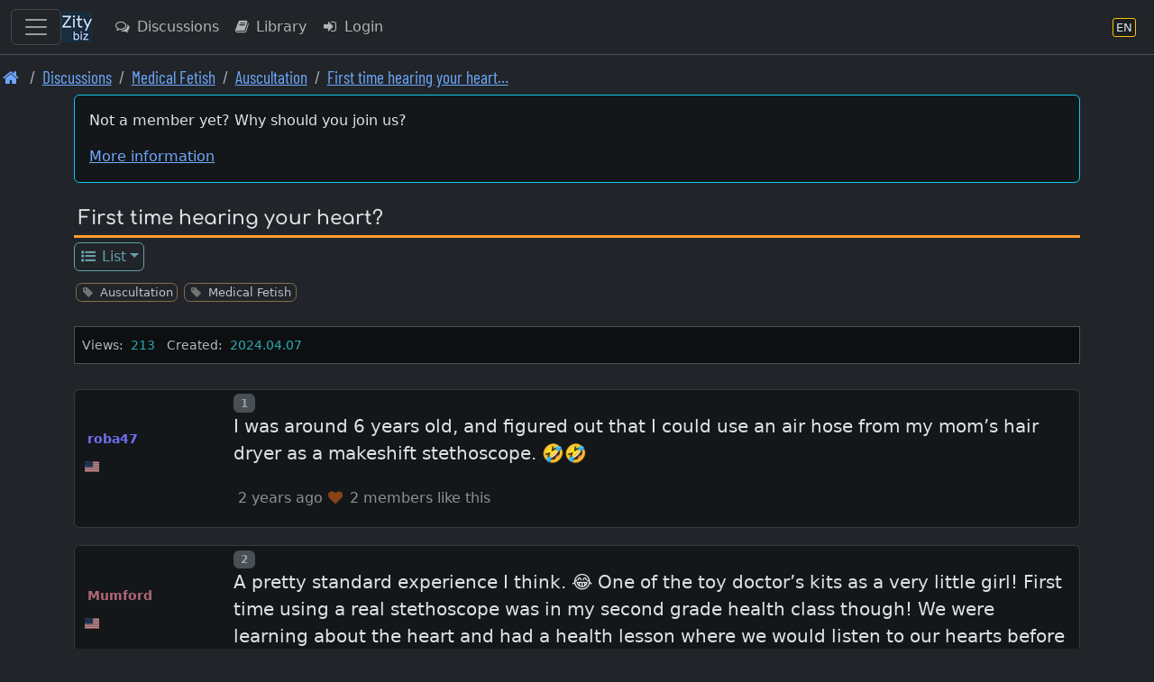

--- FILE ---
content_type: text/html; charset=UTF-8
request_url: https://en.zity.biz/index.php?mx=forum;ox=display;topic=125458
body_size: 8824
content:
		<!DOCTYPE html>
		<html lang="en" class="h-100" data-bs-theme="dark">
		<head>
			<meta http-equiv="Content-Type" content="text/html; charset=UTF-8"/>
			<meta name="viewport" content="width=device-width, initial-scale=1, shrink-to-fit=no">
						<meta name="format-detection" content="telephone=no">
			<meta name="msapplication-TileColor" content="#da532c">
			<meta name="theme-color" content="#ffffff">

			<link rel="apple-touch-icon" sizes="180x180" href="/apple-touch-icon.png">
			<link rel="icon" type="image/png" sizes="32x32" href="/favicon-32x32.png">
			<link rel="icon" type="image/png" sizes="16x16" href="/favicon-16x16.png">
			<link rel="manifest" href="/site.webmanifest">
			<link rel="mask-icon" href="/safari-pinned-tab.svg" color="#5bbad5">

			<title>Auscultation | First time hearing your heart…</title>			
		<link rel="shortcut icon" href="/favicon.ico" />
		<link rel="apple-touch-icon" href="/apple-touch-icon.png" />			
<link rel="stylesheet" type="text/css" href="https://en.zity.biz/resourcez/4337/css/scss/custom.css"/>
<link rel="stylesheet" type="text/css" href="https://en.zity.biz/resourcez/4337/fonts2/font-awesome-4.7.0/css/font-awesome.min.css"/>
<link rel="stylesheet" type="text/css" href="https://en.zity.biz/resourcez/4337/fonts2/WebFonts.css"/>
<link rel="stylesheet" type="text/css" href="https://en.zity.biz/resourcez/4337/libs/flag-icons-6.11.1/css/flag-icons.min.css"/>
											</head>

		<body id="page" class="gizmo d-flex flex-column h-100">
				<a href="#mainx" class="sr-only sr-only-focusable">Skip to main content</a>
		<header>
					
		<nav class="navbar navbar-expand border-bottom navbar-custom fixed-top" id="navbax">
			<div class="container-fluid">

				<button class="navbar-toggler" style="display: block;" type="button" data-bs-toggle="offcanvas" data-bs-target="#offcanvasMainMenu" aria-controls="offcanvasMainMenu" aria-label="Toggle navigation">
					<span class="navbar-toggler-icon"></span>
				</button>

				<a class="navbar-brand cust" href="https://en.zity.biz"><img src="https://en.zity.biz/nav-icon-34.png"></a>
		
				<ul class="navbar-nav me-auto">				
					<li class="nav-item"><a class="nav-link d-none d-md-block" href="https://en.zity.biz/index.php?mx=forum" ><i  class="fa fa-comments-o  fa-fw  iconix " ></i> Discussions</a></li><li class="nav-item"><a class="nav-link d-none d-lg-block" href="https://en.zity.biz/index.php?mx=docs" ><i  class="fa fa-book  fa-fw  iconix " ></i> Library</a></li><li class="nav-item"><a class="nav-link " href="https://en.zity.biz/index.php?mx=login;ox=logon" ><i  class="fa fa-sign-in  fa-fw  iconix " ></i> Login</a></li>
				</ul>
				<ul class="navbar-nav right-block">

					
					
			<li class="nav-item">
				<a class="nav-link" href="javascript:void(0)" data-bs-toggle="modal" data-bs-target="#MDX_LANG_SELECT" aria-label="Language section" title="Language section">
					<span class="language-badge" style="font-size: 0.82rem">
						<span>EN</span>
					</span>
				</a>
			</li>
			
					
				</ul>
			</div>
		</nav>										<nav aria-label="breadcrumb"><ol class="breadcrumb font-condensed-regular readable"><li class="breadcrumb-item "><a href="https://en.zity.biz"  aria-label="Front page"><i style="font-size: 1.4" class="fa fa-home  fa-fw  iconix " ></i></a></li><li class="breadcrumb-item "><a href="https://en.zity.biz/forum/"  aria-label="Discussions">Discussions</a></li><li class="breadcrumb-item "><a href="https://en.zity.biz/index.php?mx=forum;ox=browse;cell=3201"  aria-label="Medical Fetish">Medical Fetish</a></li><li class="breadcrumb-item "><a href="https://en.zity.biz/index.php?mx=forum;ox=browse;cell=372"  aria-label="Auscultation">Auscultation</a></li><li class="breadcrumb-item "><a href="https://en.zity.biz/index.php?mx=forum;ox=display;topic=125458"  aria-label="First time hearing your heart? 1/1">First time hearing your heart…</a></li></ol></nav>						</header>
						<div id="mseiwarning" class="alert alert-warning" role="alert" style="display: none;">
			Please note: Microsoft Internet Explorer is NOT supported. Various features here might not work at all.
		</div>
		
		
		<div id="new-content-links">
					</div>
		<div class="flex-shrink-0">
			<div class="container">
												<div class="maincontent"> <!-- start maincontent -->
					<div id="center_block">
						<aside role="complementary">
																	<aside>
			<div class="mb-3">
				<div class="card card-high-contrast applet p-3">
					<p>Not a member yet? Why should you join us?</p>					<a class="show_guest_info" href="#">More information</a>
				</div>
				<div class="card guest_info mt-2" style="display: none;">
					<div class="card-body text-info">
						<p>Zity.biz is a popular and an open-minded community, come as you are. Membership is free</p><p>Members have access to the many features not available guest users</p><ul>
<li>All sections are visible. Guests do not see everything</li>
<li>Always real-time content. Guests always see cached pages</li>
<li>Information of things new since your last visit</li>
<li>Share your point of view in the forums</li>
<li>Publish articles on your blog</li>
<li>Use the search feature to find any content and members</li>
<li>Add your classified to meet someone</li>
<li>View and share pictures with members</li>
<li>Join an event or create yours to meet people</li>
<li>Exchange private messages with all members</li>
</ul>					</div>
				</div>
				<div class="card guest_info mt-2" style="display: none;">
					<div class="card-body text-info">
						Welcome, Guest. Please Login or Register.						<a class="btn btn-info btn-sm ms-2" href="https://en.zity.biz/index.php?mx=login;ox=logon">Login</a>
						<a class="btn btn-success btn-sm ms-2" href="https://en.zity.biz/index.php?mx=register;ox=registeraccount">Register</a>
					</div>
				</div>
			</div>
		</aside>
															</aside>
						<header>
										<div class="page-name">
				<span class="module_name"> </span>
				<h1>First time hearing your heart?</h1>
			</div>
									</header>
						<nav>
									
			<ul class="nav nav-boxes"><li class="nav-item dropdown"><a class="nav-link dropdown-toggle nav-sm" href="javascript:void(0)" id="t13964f2ccfae64077050ed9cf3293c05" data-bs-toggle="dropdown" aria-haspopup="true" aria-expanded="false" ><i  class="fa fa-list-ul  fa-fw  iconix " ></i> List</a><div style="z-index: 1040;" class="dropdown-menu" aria-labelledby="t13964f2ccfae64077050ed9cf3293c05"><a class="dropdown-item nav-sm " href="https://en.zity.biz/index.php?mx=forum;ox=browse;topic=125458" ><i  class="fa fa-list-ul  fa-fw  iconix " ></i> Browse</a></div></li></ul>			<div style="height: .7rem;"></div>

										</nav>
					</div>

					<main id="mainx" role="main" tabindex="-1">
						<!-- BEGIN BODY -->

								<!-- ///////////////////////////////////////////////////////////////////////////////////////////// -->

		<div class="mb-4">
			<ul class="taggy-list classitag minimized flexy"><li class="link-muted"><i style="font-size: 1" class="fa fa-tag  fa-fw  iconix off" ></i><a href="https://en.zity.biz/index.php?mx=forum;ox=list-by-tags;tags=179"><span class="name">Auscultation</span></a></li><li class="link-muted"><i style="font-size: 1" class="fa fa-tag  fa-fw  iconix off" ></i><a href="https://en.zity.biz/index.php?mx=forum;ox=list-by-tags;tags=201"><span class="name">Medical Fetish</span></a></li></ul>		</div>

		<div class="info-bar">
												
			
							<span class="data-element"><span class="label"  style="font-size: .9rem" >Views: </span><span class="value ms-1 me-2"  style="font-size: .9rem" >213</span>										<span class="data-element"><span class="label"  style="font-size: .9rem" >Created: </span><span class="value ms-1 me-2"  style="font-size: .9rem" >2024.04.07</span>								</div>

				
		<div style="display: flex; flex-direction: row; margin-bottom: 1.1rem; justify-content: space-between;">
			<div>
							</div>
			<div style="display: flex;">
								
				
							</div>
		</div>

		

		<div class="mb-2">
			
					</div>

		<div class="my-1"></div>		
					<form action="https://en.zity.biz/index.php?mx=forum;topic=125458" method="post" accept-charset="UTF-8" id="theform">

											<!-- Anchors -->
		<a id="msg1364347" class="post-anchor">&nbsp;</a>
		
		<div class="card card-high-contrast card-post-box post-box state_box  ">

			<div class="" style="display: table; width: 100%;">
				<div style="display: table-row;">
					<div class="a-block">

						<!-- //////////////////////////////////////////////////////////////////////////////// -->
						<div class="hdr-box">
							<div class="avatar-box">
								
				<div class="thumbnail-box thumb-small rounded gender-male ">
					<figure class="figure">
						<img tabindex="0" src="https://en.zity.biz/avafiles3/avatar_9b1e11d0-56b0-518d-be88-8aaa9a571824.jpg" class="figure-img" alt="">
						
					</figure>
				</div>							</div>
							<br>

							<div class="name-box">
								<span class="gender-color male">roba47</span>							</div>
							<br>
															<div class="tinyinfo-box">
									<div class="flag-icon-wrapper flag-micro"><span class="fi fi-us"></div>								</div>
								<br>
																					
													</div>
						<!-- //////////////////////////////////////////////////////////////////////////////// -->
					</div>

					<div class="b-block">
						<!-- //////////////////////////////////////////////////////////////////////////////// -->
						<div class="">
							<div class="buttons-block">

								<div class="badge text-bg-secondary dimmed-text pl-2 pr-2" ><span class="sr-only">Post number</span>1</div>
								<div class="me-auto ms-2">
																	</div>

																																
								
															</div>

							<div class="hdr-box">
								<div class="avatar-box">
									
				<div class="thumbnail-box thumb-tiny rounded gender-male ">
					<figure class="figure">
						<img tabindex="0" src="https://en.zity.biz/avafiles3/avatar_9b1e11d0-56b0-518d-be88-8aaa9a571824.jpg" class="figure-img" alt="">
						
					</figure>
				</div>								</div>
								<div class="name-box">
									<span class="gender-color male">roba47</span>								</div>
																	<div class="tinyinfo-box">
										<div class="flag-icon-wrapper flag-micro"><span class="fi fi-us"></div>									</div>
																								
															</div>

							<article>
								<div class="message-txt" id="modified_1364347">
																			<div class="emoticons autolink highlitesection">
											 <p>I was around 6 years old, and figured out that I could use an air hose from my mom’s hair dryer as a makeshift stethoscope. 🤣🤣</p> 										</div>
																	</div>
							</article>
							<div class="footer-box">
								<div class="time me-1">
									2 years ago								</div>
								<span  style="font-size: 1.0rem" ><i style="font-size: 1.0rem" class="fa fa-heart  fa-fw  iconix like-color" ></i> 2 members like this</span>															</div>
							<div class="mt-3">
																			</div>
						</div>
						<!-- //////////////////////////////////////////////////////////////////////////////// -->
					</div>
				</div>
			</div>
		</div>
													<!-- Anchors -->
		<a id="msg1364372" class="post-anchor">&nbsp;</a>
		
		<div class="card card-high-contrast card-post-box post-box state_box  ">

			<div class="" style="display: table; width: 100%;">
				<div style="display: table-row;">
					<div class="a-block">

						<!-- //////////////////////////////////////////////////////////////////////////////// -->
						<div class="hdr-box">
							<div class="avatar-box">
								
				<div class="thumbnail-box thumb-small rounded gender-female ">
					<figure class="figure">
						<img tabindex="0" src="https://en.zity.biz/avafiles3/avatar_a9f24805-bb91-5686-95e0-0361f9aa2974.jpg" class="figure-img" alt="">
						
					</figure>
				</div>							</div>
							<br>

							<div class="name-box">
								<span class="gender-color female">Mumford</span>							</div>
							<br>
															<div class="tinyinfo-box">
									<div class="flag-icon-wrapper flag-micro"><span class="fi fi-us"></div>								</div>
								<br>
																					
													</div>
						<!-- //////////////////////////////////////////////////////////////////////////////// -->
					</div>

					<div class="b-block">
						<!-- //////////////////////////////////////////////////////////////////////////////// -->
						<div class="">
							<div class="buttons-block">

								<div class="badge text-bg-secondary dimmed-text pl-2 pr-2" ><span class="sr-only">Post number</span>2</div>
								<div class="me-auto ms-2">
																	</div>

																																
								
															</div>

							<div class="hdr-box">
								<div class="avatar-box">
									
				<div class="thumbnail-box thumb-tiny rounded gender-female ">
					<figure class="figure">
						<img tabindex="0" src="https://en.zity.biz/avafiles3/avatar_a9f24805-bb91-5686-95e0-0361f9aa2974.jpg" class="figure-img" alt="">
						
					</figure>
				</div>								</div>
								<div class="name-box">
									<span class="gender-color female">Mumford</span>								</div>
																	<div class="tinyinfo-box">
										<div class="flag-icon-wrapper flag-micro"><span class="fi fi-us"></div>									</div>
																								
															</div>

							<article>
								<div class="message-txt" id="modified_1364372">
																			<div class="emoticons autolink highlitesection">
											 <p>A pretty standard experience I think. 😂 One of the toy doctor’s kits as a very little girl! First time using a real stethoscope was in my second grade health class though! We were learning about the heart and had a health lesson where we would listen to our hearts before and after exercise!</p> 										</div>
																	</div>
							</article>
							<div class="footer-box">
								<div class="time me-1">
									2 years ago								</div>
								<span  style="font-size: 1.0rem" ><i style="font-size: 1.0rem" class="fa fa-heart  fa-fw  iconix like-color" ></i> 8 members like this</span>															</div>
							<div class="mt-3">
																			</div>
						</div>
						<!-- //////////////////////////////////////////////////////////////////////////////// -->
					</div>
				</div>
			</div>
		</div>
													<!-- Anchors -->
		<a id="msg1364401" class="post-anchor">&nbsp;</a>
		
		<div class="card card-high-contrast card-post-box post-box state_box  ">

			<div class="" style="display: table; width: 100%;">
				<div style="display: table-row;">
					<div class="a-block">

						<!-- //////////////////////////////////////////////////////////////////////////////// -->
						<div class="hdr-box">
							<div class="avatar-box">
								
				<div class="thumbnail-box thumb-small rounded gender-male ">
					<figure class="figure">
						<img tabindex="0" src="https://en.zity.biz/avafiles3/avatar_8900d142-566a-5709-b6c2-396c46aebb9d.jpg" class="figure-img" alt="">
						
					</figure>
				</div>							</div>
							<br>

							<div class="name-box">
								<span class="gender-color male">scotty95</span>							</div>
							<br>
															<div class="tinyinfo-box">
									<div class="flag-icon-wrapper flag-micro"><span class="fi fi-gb"></div>								</div>
								<br>
																					
													</div>
						<!-- //////////////////////////////////////////////////////////////////////////////// -->
					</div>

					<div class="b-block">
						<!-- //////////////////////////////////////////////////////////////////////////////// -->
						<div class="">
							<div class="buttons-block">

								<div class="badge text-bg-secondary dimmed-text pl-2 pr-2" ><span class="sr-only">Post number</span>3</div>
								<div class="me-auto ms-2">
																	</div>

																																
								
															</div>

							<div class="hdr-box">
								<div class="avatar-box">
									
				<div class="thumbnail-box thumb-tiny rounded gender-male ">
					<figure class="figure">
						<img tabindex="0" src="https://en.zity.biz/avafiles3/avatar_8900d142-566a-5709-b6c2-396c46aebb9d.jpg" class="figure-img" alt="">
						
					</figure>
				</div>								</div>
								<div class="name-box">
									<span class="gender-color male">scotty95</span>								</div>
																	<div class="tinyinfo-box">
										<div class="flag-icon-wrapper flag-micro"><span class="fi fi-gb"></div>									</div>
																								
															</div>

							<article>
								<div class="message-txt" id="modified_1364401">
																			<div class="emoticons autolink highlitesection">
											 <p>First time I listened was when the doctor asked me if I wanted to listen to myself during an exam when Inwas 5/6 and he let me listen to my heart, breathing and tummy sounds.</p> 										</div>
																	</div>
							</article>
							<div class="footer-box">
								<div class="time me-1">
									2 years ago								</div>
								<span  style="font-size: 1.0rem" ><i style="font-size: 1.0rem" class="fa fa-heart  fa-fw  iconix like-color" ></i> 1 members like this</span>															</div>
							<div class="mt-3">
																			</div>
						</div>
						<!-- //////////////////////////////////////////////////////////////////////////////// -->
					</div>
				</div>
			</div>
		</div>
													<!-- Anchors -->
		<a id="msg1364432" class="post-anchor">&nbsp;</a>
		
		<div class="card card-high-contrast card-post-box post-box state_box  ">

			<div class="" style="display: table; width: 100%;">
				<div style="display: table-row;">
					<div class="a-block">

						<!-- //////////////////////////////////////////////////////////////////////////////// -->
						<div class="hdr-box">
							<div class="avatar-box">
								
				<div class="thumbnail-box thumb-small rounded gender-male ">
					<figure class="figure">
						<img tabindex="0" src="https://en.zity.biz/avafiles3/avatar_8c66ef42-e619-54aa-b6be-7ceb3cd21bab.jpg" class="figure-img" alt="">
						
					</figure>
				</div>							</div>
							<br>

							<div class="name-box">
								<span class="gender-color male">TheBritAbroad</span>							</div>
							<br>
															<div class="tinyinfo-box">
									<div class="flag-icon-wrapper flag-micro"><span class="fi fi-us"></div>								</div>
								<br>
																					
													</div>
						<!-- //////////////////////////////////////////////////////////////////////////////// -->
					</div>

					<div class="b-block">
						<!-- //////////////////////////////////////////////////////////////////////////////// -->
						<div class="">
							<div class="buttons-block">

								<div class="badge text-bg-secondary dimmed-text pl-2 pr-2" ><span class="sr-only">Post number</span>4</div>
								<div class="me-auto ms-2">
																	</div>

																																
								
															</div>

							<div class="hdr-box">
								<div class="avatar-box">
									
				<div class="thumbnail-box thumb-tiny rounded gender-male ">
					<figure class="figure">
						<img tabindex="0" src="https://en.zity.biz/avafiles3/avatar_8c66ef42-e619-54aa-b6be-7ceb3cd21bab.jpg" class="figure-img" alt="">
						
					</figure>
				</div>								</div>
								<div class="name-box">
									<span class="gender-color male">TheBritAbroad</span>								</div>
																	<div class="tinyinfo-box">
										<div class="flag-icon-wrapper flag-micro"><span class="fi fi-us"></div>									</div>
																								
															</div>

							<article>
								<div class="message-txt" id="modified_1364432">
																			<div class="emoticons autolink highlitesection">
											 <p>I remember the scenario vaguely but not the actual hearing it! I know I was four and I remember chasing a girl in my class around with a stethoscope because I wanted to hear her heartbeat, but I know I must have used it then. I didn't properly have my cardiophile awakening until I was 15, so the 11 years in that gap is a little bland!</p> 										</div>
																	</div>
							</article>
							<div class="footer-box">
								<div class="time me-1">
									2 years ago								</div>
																							</div>
							<div class="mt-3">
																			</div>
						</div>
						<!-- //////////////////////////////////////////////////////////////////////////////// -->
					</div>
				</div>
			</div>
		</div>
													<!-- Anchors -->
		<a id="msg1364440" class="post-anchor">&nbsp;</a>
		
		<div class="card card-high-contrast card-post-box post-box state_box  ">

			<div class="" style="display: table; width: 100%;">
				<div style="display: table-row;">
					<div class="a-block">

						<!-- //////////////////////////////////////////////////////////////////////////////// -->
						<div class="hdr-box">
							<div class="avatar-box">
								
				<div class="thumbnail-box thumb-small rounded gender-female ">
					<figure class="figure">
						<img tabindex="0" src="https://en.zity.biz/avafiles3/avatar_9d1c63b4-e31c-52f2-a512-e24a09905361.jpg" class="figure-img" alt="">
						
					</figure>
				</div>							</div>
							<br>

							<div class="name-box">
								<span class="gender-color female">Bad Princess</span>							</div>
							<br>
															<div class="tinyinfo-box">
									<div class="flag-icon-wrapper flag-micro"><span class="fi fi-ca"></div>								</div>
								<br>
																					
													</div>
						<!-- //////////////////////////////////////////////////////////////////////////////// -->
					</div>

					<div class="b-block">
						<!-- //////////////////////////////////////////////////////////////////////////////// -->
						<div class="">
							<div class="buttons-block">

								<div class="badge text-bg-secondary dimmed-text pl-2 pr-2" ><span class="sr-only">Post number</span>5</div>
								<div class="me-auto ms-2">
																	</div>

																																
								
															</div>

							<div class="hdr-box">
								<div class="avatar-box">
									
				<div class="thumbnail-box thumb-tiny rounded gender-female ">
					<figure class="figure">
						<img tabindex="0" src="https://en.zity.biz/avafiles3/avatar_9d1c63b4-e31c-52f2-a512-e24a09905361.jpg" class="figure-img" alt="">
						
					</figure>
				</div>								</div>
								<div class="name-box">
									<span class="gender-color female">Bad Princess</span>								</div>
																	<div class="tinyinfo-box">
										<div class="flag-icon-wrapper flag-micro"><span class="fi fi-ca"></div>									</div>
																								
															</div>

							<article>
								<div class="message-txt" id="modified_1364440">
																			<div class="emoticons autolink highlitesection">
											 <p>The first time I heard my heart was after I was electrocuted. It stopped. Everything was so clear around me. I was looking around and hearing everything. Then I noticed it had stopped, I thought "That's not good". Everything started going black at the "ood" part of the good. I had an adrenaline burst and it restarted my heart. BOOM Boom what a noise it made in my ears. I felt my blood surging. Everything switched back on. The noise it makes in the background is incredibly loud, When it is working it is white noise.</p> 										</div>
																	</div>
							</article>
							<div class="footer-box">
								<div class="time me-1">
									2 years ago								</div>
								<span  style="font-size: 1.0rem" ><i style="font-size: 1.0rem" class="fa fa-heart  fa-fw  iconix like-color" ></i> 4 members like this</span>															</div>
							<div class="mt-3">
																			</div>
						</div>
						<!-- //////////////////////////////////////////////////////////////////////////////// -->
					</div>
				</div>
			</div>
		</div>
													<!-- Anchors -->
		<a id="msg1368936" class="post-anchor">&nbsp;</a>
		
		<div class="card card-high-contrast card-post-box post-box state_box  ">

			<div class="" style="display: table; width: 100%;">
				<div style="display: table-row;">
					<div class="a-block">

						<!-- //////////////////////////////////////////////////////////////////////////////// -->
						<div class="hdr-box">
							<div class="avatar-box">
								
				<div class="thumbnail-box thumb-small rounded gender-female ">
					<figure class="figure">
						<img tabindex="0" src="https://en.zity.biz/avafiles3/avatar_f465c6e1-7833-566f-9ac4-76623ca83f1d.jpg" class="figure-img" alt="">
						
					</figure>
				</div>							</div>
							<br>

							<div class="name-box">
								<span class="gender-color female">enchantedbymedicine</span>							</div>
							<br>
															<div class="tinyinfo-box">
									<div class="flag-icon-wrapper flag-micro"><span class="fi fi-il"></div>								</div>
								<br>
																					
													</div>
						<!-- //////////////////////////////////////////////////////////////////////////////// -->
					</div>

					<div class="b-block">
						<!-- //////////////////////////////////////////////////////////////////////////////// -->
						<div class="">
							<div class="buttons-block">

								<div class="badge text-bg-secondary dimmed-text pl-2 pr-2" ><span class="sr-only">Post number</span>6</div>
								<div class="me-auto ms-2">
																	</div>

																																
								
															</div>

							<div class="hdr-box">
								<div class="avatar-box">
									
				<div class="thumbnail-box thumb-tiny rounded gender-female ">
					<figure class="figure">
						<img tabindex="0" src="https://en.zity.biz/avafiles3/avatar_f465c6e1-7833-566f-9ac4-76623ca83f1d.jpg" class="figure-img" alt="">
						
					</figure>
				</div>								</div>
								<div class="name-box">
									<span class="gender-color female">enchantedbymedicine</span>								</div>
																	<div class="tinyinfo-box">
										<div class="flag-icon-wrapper flag-micro"><span class="fi fi-il"></div>									</div>
																								
															</div>

							<article>
								<div class="message-txt" id="modified_1368936">
																			<div class="emoticons autolink highlitesection">
											 <p>I first heard my own heartbeat using a real stethoscope when I was 3-4 years old. I was playing with it a lot at that age examining all my stuffed animals. Also used to carry it with me to my appointments with the pediatrician.</p> 										</div>
																	</div>
							</article>
							<div class="footer-box">
								<div class="time me-1">
									2 years ago								</div>
								<span  style="font-size: 1.0rem" ><i style="font-size: 1.0rem" class="fa fa-heart  fa-fw  iconix like-color" ></i> 2 members like this</span>															</div>
							<div class="mt-3">
																			</div>
						</div>
						<!-- //////////////////////////////////////////////////////////////////////////////// -->
					</div>
				</div>
			</div>
		</div>
													<!-- Anchors -->
		<a id="msg1368974" class="post-anchor">&nbsp;</a>
		
		<div class="card card-high-contrast card-post-box post-box state_box  ">

			<div class="" style="display: table; width: 100%;">
				<div style="display: table-row;">
					<div class="a-block">

						<!-- //////////////////////////////////////////////////////////////////////////////// -->
						<div class="hdr-box">
							<div class="avatar-box">
								
				<div class="thumbnail-box thumb-small rounded gender-male ">
					<figure class="figure">
						<img tabindex="0" src="https://en.zity.biz/avafiles3/avatar_02a864a0-1bc5-5d46-8a54-6b44d59df138.jpg" class="figure-img" alt="">
						
					</figure>
				</div>							</div>
							<br>

							<div class="name-box">
								<span class="gender-color male">agracier</span>							</div>
							<br>
															<div class="tinyinfo-box">
									<div class="flag-icon-wrapper flag-micro"><span class="fi fi-be"></div>								</div>
								<br>
																						<div class="tinyinfo-box">
														<span class="badge text-bg-secondary">Moderator</span>
												</div>
								<br>
														
													</div>
						<!-- //////////////////////////////////////////////////////////////////////////////// -->
					</div>

					<div class="b-block">
						<!-- //////////////////////////////////////////////////////////////////////////////// -->
						<div class="">
							<div class="buttons-block">

								<div class="badge text-bg-secondary dimmed-text pl-2 pr-2" ><span class="sr-only">Post number</span>7</div>
								<div class="me-auto ms-2">
																	</div>

																																
								
															</div>

							<div class="hdr-box">
								<div class="avatar-box">
									
				<div class="thumbnail-box thumb-tiny rounded gender-male ">
					<figure class="figure">
						<img tabindex="0" src="https://en.zity.biz/avafiles3/avatar_02a864a0-1bc5-5d46-8a54-6b44d59df138.jpg" class="figure-img" alt="">
						
					</figure>
				</div>								</div>
								<div class="name-box">
									<span class="gender-color male">agracier</span>								</div>
																	<div class="tinyinfo-box">
										<div class="flag-icon-wrapper flag-micro"><span class="fi fi-be"></div>									</div>
																									<div class="tinyinfo-box">
															<span class="badge text-bg-secondary">Moderator</span>
													</div>
																
															</div>

							<article>
								<div class="message-txt" id="modified_1368974">
																			<div class="emoticons autolink highlitesection">
											 <p>I can't remember at what age I first heard my heart beating, probably quite young when still in grade school I would guess.</p><p>In any case, I found it totally underwhelming and no big deal at all. Nothing about it piqued my interest. It was just some rhythmic thumping that meant nothing special to me.</p><p>Of course I knew if and when it stopped I'd die, but actually when you think about it, that really <strong>was not </strong>a comforting thought.</p> 										</div>
																	</div>
							</article>
							<div class="footer-box">
								<div class="time me-1">
									2 years ago								</div>
																							</div>
							<div class="mt-3">
																			</div>
						</div>
						<!-- //////////////////////////////////////////////////////////////////////////////// -->
					</div>
				</div>
			</div>
		</div>
						
			</form>

						<div class="my-1"></div>			<div class="button-box-new mb-3">
							</div>
		
				<div class="modal fade" id="fullImgAccessModalForbidden" tabindex="-1" role="dialog" aria-labelledby="modlab" aria-hidden="true">
			<div class="modal-dialog">
				<div class="modal-content">
					<div class="modal-header">
						<button type="button" class="btn-close" data-bs-dismiss="modal" aria-label="Close"></button>
						<h4 class="modal-title" id="modlab">Access Forbidden</h4>
					</div>
					<div class="modal-body">
						<h5>Sorry, Full sized images are viewable for bonus group members only.</h5>

						<p><a href="https://en.zity.biz/index.php?mx=sip;ox=whatisbonus">Read here more information what is bonus group membership.</a></p>
					</div>
					<div class="modal-footer">
						<button type="button" class="btn btn-secondary" data-bs-dismiss="modal">Close</button>
					</div>
				</div>
			</div>
		</div>
				
						<!-- END BODY -->
					</main>
				</div> <!-- end maincontent -->

			</div>
		</div>

					<footer class="footer mt-auto py-3">
				<div class="container">
						
		<nav class="new-footer-menu">
										<div class="section">
				<div class="title">Group A</div>
						<ul class="list-unstyled">
											<li >
										<a href="https://en.zity.biz/index.php?mx=sip;ox=contact" class=""  >
												<i  class="fa fa-envelope-o  fa-fw  iconix " ></i> &nbsp;
						<span class="node-label">Contact Us</span>
											</a>
									<ul class="list-unstyled">
											</ul>
				</li>
					</ul>
					</div>
					<div class="section">
				<div class="title">Group B</div>
						<ul class="list-unstyled">
											<li >
										<a href="https://en.zity.biz/index.php?mx=sip;ox=privacy-policy" class=""  >
												<i  class="fa fa-gavel  fa-fw  iconix " ></i> &nbsp;
						<span class="node-label">Privacy policy</span>
											</a>
									<ul class="list-unstyled">
											</ul>
				</li>
											<li >
										<a href="https://en.zity.biz/index.php?mx=dmca" class=""  >
												<i  class="fa fa-copyright  fa-fw  iconix " ></i> &nbsp;
						<span class="node-label">DMCA notice</span>
											</a>
									<ul class="list-unstyled">
											</ul>
				</li>
					</ul>
					</div>
					<div class="section">
				<div class="title">Group C</div>
						<ul class="list-unstyled">
											<li >
										<a href="javascript:void(0)" class="" data-bs-toggle="modal" data-bs-target="#MDX_LANG_SELECT"  >
												
		<span class="language-badge" style="font-size: 0.82rem">
			<span>EN</span>
		</span>
		&nbsp;
						<span class="node-label">Language section</span>
											</a>
									<ul class="list-unstyled">
											</ul>
				</li>
					</ul>
					</div>
								</nav>
		<div class="disclaimer">
			Copyrights belong to respective holders.		</div>
		<div class="disclaimer">
			Disclaimer: All photos, images and links to external content are provided by users. We take no responsibility for the content added / uploaded by users.		</div>
						</div>
			</footer>
		
		<div class="global-overlay"></div>
		<aside role="complementary">
					<div class="modal fade" id="MDX_LANG_SELECT" tabindex="-1" role="dialog" aria-labelledby="languagecodex">
			<div class="modal-dialog" role="document">
				<div class="modal-content">
					<div class="modal-header">
						<h4 class="modal-title" id="languagecodex">Select preferred language section</h4>
						<button type="button" class="btn-close" data-bs-dismiss="modal" aria-label="Close"></button>
					</div>
					<div class="modal-body">
						<div class="mb-4">
							This web site has content in multiple languages. There is a sub site for each language.						</div>
													<div class="card card-high-contrast list-element">
								<div class="card-body">

									<a href="https://www.zity.biz/index.php?mx=forum">
										<div style="display: flex; justify-content: space-between;">

											<span class="ms-3">
		<span class="language-badge" style="font-size: 0.82rem">
			<span>EN</span>
		</span>
		</span>

											<span style="font-size: 1.3rem;">en.zity.biz</span>

											<span>in English</span>

										</div>
									</a>

								</div>
							</div>
													<div class="card card-high-contrast list-element">
								<div class="card-body">

									<a href="https://fr.zity.biz/index.php?mx=forum">
										<div style="display: flex; justify-content: space-between;">

											<span class="ms-3">
		<span class="language-badge" style="font-size: 0.82rem">
			<span>FR</span>
		</span>
		</span>

											<span style="font-size: 1.3rem;">fr.zity.biz</span>

											<span>in French</span>

										</div>
									</a>

								</div>
							</div>
													<div class="card card-high-contrast list-element">
								<div class="card-body">

									<a href="https://de.zity.biz/index.php?mx=forum">
										<div style="display: flex; justify-content: space-between;">

											<span class="ms-3">
		<span class="language-badge" style="font-size: 0.82rem">
			<span>DE</span>
		</span>
		</span>

											<span style="font-size: 1.3rem;">de.zity.biz</span>

											<span>in German</span>

										</div>
									</a>

								</div>
							</div>
											</div>
				</div>
			</div>
		</div>
							<div class="offcanvas offcanvas-end text-bg-dark" tabindex="-1" id="offcanvasPersonalMenu" aria-labelledby="offcanvasNavbarDarkLabel">
			<div class="offcanvas-header">
				<h5 class="offcanvas-title" id="offcanvasNavbarDarkLabel">Personal Menu</h5>
				<button type="button" class="btn-close btn-close-white" data-bs-dismiss="offcanvas" aria-label="Close"></button>
			</div>

			<div class="offcanvas-body">
				<nav class="vertical-menu">
							<ul class="list-unstyled">
					</ul>
						</nav>
			</div>
		</div>
							<div class="majig-slide-block onlinerz-sliderblock left block-open-animate ziffy">
			<div class="d-flex mb-2">
				<div class="flex-grow-1">
					<span style="font-size: 1.3rem;">Onliners</span>
				</div>
				<button type="button" class="float-right btn-close onlinerz-trigger" aria-label="Close"></button>
			</div>

			<div class="card minimizedi mt-0">
				<div class="card-header bg-transparent">
					<h5><a href="https://en.zity.biz/index.php?mx=dim;ox=insta">Friends online</a></h5>
				</div>
				<div id="friends-ph"></div>
			</div>

			<div class="card minimizedi mt-2">
				<div class="card-header bg-transparent">
					<h5><a href="https://en.zity.biz/chatroom/">Chat Rooms</a></h5>
				</div>
				<div id="chatroomers-ph"></div>
			</div>
		</div>
							<div class="offcanvas offcanvas-start text-bg-dark" tabindex="-1" id="offcanvasMainMenu" aria-labelledby="offcanvasNavbarDarkLabel">
			<div class="offcanvas-header">
				<h5 class="offcanvas-title" id="offcanvasNavbarDarkLabel">Main Menu</h5>
				<button type="button" class="btn-close btn-close-white" data-bs-dismiss="offcanvas" aria-label="Close"></button>
			</div>

			<div class="offcanvas-body">
				<nav class="vertical-menu">
							<ul class="list-unstyled">
											<li >
															<a href="https://en.zity.biz/index.php?mx=login;ox=logon" class=""  >
										<i  class="fa fa-sign-in  fa-fw  iconix " ></i>&nbsp;
					<span class="node-label">Login</span>
											</a>
									
			</li>
								<li >
															<a href="https://en.zity.biz/index.php?mx=register;ox=registeraccount" class=""  >
										<i  class="fa fa-sign-in  fa-fw  iconix " ></i>&nbsp;
					<span class="node-label">Register</span>
											</a>
									
			</li>
								<li >
															<a href="https://en.zity.biz" class=""  >
										<i  class="fa fa-home  fa-fw  iconix " ></i>&nbsp;
					<span class="node-label">Front page</span>
											</a>
									
			</li>
								<li >
															<a href="https://en.zity.biz/index.php?mx=forum" class=""  >
										<i  class="fa fa-comments-o  fa-fw  iconix " ></i>&nbsp;
					<span class="node-label">Discussions</span>
											</a>
									
			</li>
								<li >
															<a href="https://en.zity.biz/index.php?mx=docs" class=""  >
										<i  class="fa fa-book  fa-fw  iconix " ></i>&nbsp;
					<span class="node-label">Library</span>
											</a>
									
			</li>
						</ul>
						</nav>
			</div>
		</div>
										<div class="progress-wrap">
			<svg class="progress-circle svg-content" width="100%" height="100%" viewBox="-1 -1 102 102">
				<path d="M50,1 a49,49 0 0,1 0,98 a49,49 0 0,1 0,-98"/>
			</svg>
		</div>
														<div class="modal fade" id="MDX_NOTFORGUESTS" tabindex="-1" role="dialog" aria-labelledby="noforguestx">
			<div class="modal-dialog" role="document">
				<div class="modal-content">
					<div class="modal-header">
						<h4 class="modal-title" id="noforguestx">Only for members</h4>
						<button type="button" class="btn-close" data-bs-dismiss="modal" aria-label="Close"></button>
					</div>
					<div class="modal-body">
						<div class="mb-4">
							This section is not available for guests. You need to login to access. Membership is free.						</div>
					</div>
				</div>
			</div>
		</div>
				</aside>
						<div id="lightbox-frame" class="lightbox-frame exec-lboxclose">
			<div id="lightbox-content" class="lightbox-content"></div>
		</div>
				<div class="modal fade" id="MDX_MOD_AJAX_DATA_LOAD" tabindex="-1" aria-labelledby="tagsSelectionModalLabel" aria-hidden="true">
			<div class="modal-dialog modal-xl modal-dialog-centered modal-dialog-scrollable">
				<div class="modal-content">
					<div class="modal-header squeeze">
						<button type="button" class="btn-close" data-bs-dismiss="modal" aria-label="Close"></button>
					</div>
					<div class="modal-body">
						<!-- tag_toggles_tree -->
					</div>
				</div>
			</div>
		</div>
				<div class="modal fade" id="MDX_MOD_AJAX_DATA_AND_SUBMIT" tabindex="-1" aria-labelledby="tagsSelectionModalLabel" aria-hidden="true">
			<div class="modal-dialog modal-xl modal-dialog-centered modal-dialog-scrollable">
				<div class="modal-content">
					<div class="modal-header squeeze">
						<button type="button" class="btn-close" data-bs-dismiss="modal" aria-label="Close"></button>
					</div>
					<div class="modal-body">
						<!-- tag_toggles_tree -->
					</div>
				</div>
			</div>
		</div>
				<div class="modal fade" id="MDX_ABUSE_REPORT" tabindex="-1" role="dialog" aria-labelledby="abusereportix">
			<div class="modal-dialog" role="document">
				<form class="report_form">
					<div class="modal-content">
						<div class="modal-header">
							<h4 class="modal-title" id="abusereportix ">Report Problem/Abuse</h4>
							<button type="button" class="btn-close" data-bs-dismiss="modal" aria-label="Close"></button>
						</div>
						<div class="modal-body">
							<textarea class="form-control" rows="8" name="comment" id="report_text"></textarea>
						</div>
						<div class="modal-footer">
							<button class="btn btn-primary exec-report-submit">Save</button>
							<button type="button" class="btn btn-secondary" data-bs-dismiss="modal">Cancel</button>
						</div>
					</div>
					<input id="moda-rep-obj-type" type="hidden" name="objtype" value="type"/>
					<input id="moda-rep-obj-id" type="hidden" name="objid" value="id"/>
				</form>
			</div>
		</div>
				<div class="modal fade" id="MDX_ADD_COMMENT" tabindex="-1" role="dialog" aria-labelledby="commentix">
			<div class="modal-dialog" role="document">
				<form class="contact_form">
					<div class="modal-content">
						<div class="modal-header">
							<h4 class="modal-title" id="commentix">Add Comment</h4>
							<button type="button" class="btn-close" data-bs-dismiss="modal" aria-label="Close"></button>
						</div>
						<div class="modal-body">
							<textarea class="form-control" rows="8" name="comment" id="comment_text"></textarea>
						</div>
						<div class="modal-footer">
							<button class="btn btn-primary exec-comment-submit">Save</button>
							<button type="button" class="btn btn-secondary" data-bs-dismiss="modal">Cancel</button>
						</div>
					</div>
					<input id="moda-com-obj-type" type="hidden" name="objtype" value="type"/>
					<input id="moda-com-obj-id" type="hidden" name="objid" value="id"/>
				</form>
			</div>
		</div>
				<div class="modal fade" id="MDX_PREFERRED_TAGS" tabindex="-1" aria-labelledby="tagsSelectionModalLabel" aria-hidden="true">
			<div class="modal-dialog modal-lg">
				<div class="modal-content">
					<form id="tagsSelectForm">
						<div class="modal-header">
							<h5 class="modal-title" id="tagsSelectionModalLabel">Preferred tags</h5>
							<button type="button" class="btn-close" data-bs-dismiss="modal" aria-label="Close"></button>
						</div>
						<div class="modal-body">
							<!-- tag_toggles_tree -->
						</div>
						<div class="modal-footer">
							<button type="button" class="btn btn-secondary" data-bs-dismiss="modal">Close</button>
							<input type="submit" class="btn btn-primary" id="submit" value="Save">
						</div>
					</form>
				</div>
			</div>
		</div>
				<script id="profile_popover_template" type="text/html">
			<table>
				<tr>
					<td>
						<a href="{{member.profileLink}}" title="Show full profile">
							<div style="padding: 1em;">
								<img src="{{member.avatarThumbLink}}" style="width: 100px; height: 100px;" class="img-rounded" alt="">
							</div>
							<div>
								<h4>{{member.displayName}}</h4>
							</div>
						</a>
					</td>
					<td>
						{{#member.hasAlertFlags}}
						<div>
							<div>
								<i  class="fa fa-exclamation-triangle  fa-fw  iconix danger-color" ></i>							</div>
							{{#member.alertFlags}}
							<div>
								<span class="badge text-bg-danger">{{name}}</span>
							</div>
							{{/member.alertFlags}}
						</div>
						{{/member.hasAlertFlags}}
					</td>
				</tr>
				<tr>
					<td colspan="2">
						<div class="pt-2">
							<i class="fa fa-{{member.genderIconName}} gender-icon {{member.genderIconName}}"></i>
							{{member.genderText}} {{member.ageRange}}
						</div>
						{{#member.administrativeTitle}}
						<div>
							<span class="badge text-bg-secondary">{{member.administrativeTitle}}</span>
						</div>
						{{/member.administrativeTitle}}
						{{#member.isBonusMember}}
						<div>
							<span class="badge text-bg-secondary">Bonus group member</span>
						</div>
						{{/member.isBonusMember}}
						<div class="pt-2">
							<div class="flag-icon-wrapper flag-micro">
								<span class="fi fi-{{member.country}}"></span>
							</div>
							{{member.location}}
						</div>
						<div>
							<strong>Joined</strong> : {{member.dateRegistered}}
						</div>
						<div>
							<strong>Last Online</strong> : {{member.lastLogin}}
						</div>
						<div>
							<strong>Posts</strong> : {{member.postCount}}
						</div>
						<div>
							<strong>Points</strong> : {{member.balanceTotal}}
						</div>
						<div>
							<strong>Likes</strong> : {{member.likeCount}}
						</div>
													<div>
								<strong>Encouragements</strong> : {{member.encouragementCount}}
							</div>
											</td>
				</tr>
			</table>
		</script>
				<div class="modal fade" id="MDX_PROFILE_DATA" tabindex="-1" aria-hidden="true">
			<div class="modal-dialog">
				<div class="modal-content">
					<div class="modal-body"></div>
				</div>
			</div>
		</div>
				

		<script type="module">
			let jsonni = '{"uiLanguage":"en","siteBaseDomain":"zity.biz","siteUrl":"https:\/\/en.zity.biz","resUrl":"https:\/\/en.zity.biz\/resourcez","imagesUrl":"https:\/\/en.zity.biz\/resourcez\/images","scriptUrl":"https:\/\/en.zity.biz\/index.php","isocasefolding":false,"okText":"Ok","cancelText":"Cancel","sendText":"Send","saveFailedText":"Error, Saving failed","loadFailedText":"Error, Loading failed","confirmRemoveText":"Confirm deletion","ajaxInProgressText":"Loading...","nameDispLenMax":20,"isEditorModeWysiwyg":false,"heaton":false,"mux":"","chatBotId":"8","noBrowserCacheVal":"4337","imgzAutoUpload":true,"imgzMaxNumberOfFiles":300,"imgzMaxFileSize":6144000,"imgzMinFileSize":1024,"imgzParamName":"files","imgzDisableImageResize":false,"imgzImageMaxWidth":12000,"imgzImageMaxHeight":12000,"imgzImageQuality":0.85,"talkChannel":null,"chazChannelType":null,"chazChannelId":null,"chazChannelName":null,"chazIsPrivAllowed":null,"serviceUrl":null}';
			globalThis.gzConffi = JSON.parse( jsonni );		
		</script>
		<script type="module" src="https://en.zity.biz/resourcez/4337/libs/thebase.js" ></script>
<script type="module" src="https://en.zity.biz/resourcez/4337/libs/gix/gizmo/zinger/zinger.js" ></script>
<script type="module" src="https://en.zity.biz/resourcez/4337/libs/gix/activators/ActivateShowToast.js" ></script>
<script type="module" src="https://en.zity.biz/resourcez/4337/libs/nex/linkifyjs-2.1.8/linkify.min.js" ></script>
<script type="module" src="https://en.zity.biz/resourcez/4337/libs/nex/linkifyjs-2.1.8/linkify-html.min.js" ></script>
<script type="module" src="https://en.zity.biz/resourcez/4337/libs/gix/activators/ActivateStandardClickBinds.js" ></script>
<script type="module" src="https://en.zity.biz/resourcez/4337/libs/gix/activators/ActivateStandardTools.js" ></script>
<script type="module" src="https://en.zity.biz/resourcez/4337/libs/gix/activators/ActivateSliderMenuToggles.js" ></script>
		
		<script type="module">
			window.addEventListener( "DOMContentLoaded", ( event ) => {
				let mentionsEnabled = false;

				$( ".autolink" ).zinger({
					mentions:{
						enabled: mentionsEnabled,
//						baselink: GzConfig.getInstance().siteUrl + "/member/@"	FIXME !
						baselink: "/member/@"
					},
					urls:{
						enabled: true
					}
				} );
			} );
		</script>
		
		<script>
			window.addEventListener("DOMContentLoaded", (event) => {
				$(".show_guest_info").on("click", function() {
					$(".guest_info_header").hide();
					$(".guest_info").show(300);
				});
			})
		</script>
		
		<script id="profile_popover_template_x3" type="text/html">
			<table>
				{{#data.members}}
				<tr>
					<td>
						<a href="{{profileLink}}" title="Show full profile">
							<div style="padding: 1em;">
								<img src="{{avatarThumbLink}}" style="width: 25px; height: 25px;" class="rounded-circle"" alt="">
							</div>
						</a>
					</td>
					<td>
						<a href="{{profileLink}}" title="Show full profile">
							{{displayName}}
						</a>
					</td>
					<td>
						{{#isFriend}}
						<?= TagMisc::tagIcon( Icon::FRIEND ) ?>
						{{/isFriend}}
					</td>
				</tr>
				{{/data.members}}
			</table>
		</script>
				</body>
		</html>
				